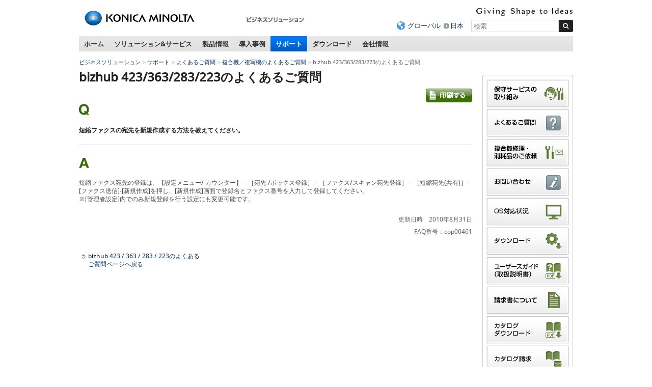

--- FILE ---
content_type: text/css
request_url: https://www.konicaminolta.jp/common/unchangeable/css/response-customize.css
body_size: 429
content:
@charset "UTF-8";

/* ================================================================
    for customize "response.css"  font-size, font-family, ... etc.
   ================================================================ */

/*
header,
nav.globalNav,
footer {
    font-family: "ＭＳ Ｐゴシック","メイリオ","ヒラギノ角ゴ Pro W3",sans-serif;
}
*/
header,
footer {
    font-family: 'Open Sans', 'Arial', 'メイリオ', 'Meiryo', sans-serif;
}

nav.globalNav {
    font-family: 'Open Sans', 'Arial', 'メイリオ', 'Meiryo', sans-serif;
}

header .rightBox .searchBox form {
    /*font-family: "ＭＳ Ｐゴシック","メイリオ","ヒラギノ角ゴ Pro W3",sans-serif;*/
    font-family: 'Open Sans', 'Arial', 'メイリオ', 'Meiryo', sans-serif;
}

div.footerBacktop p {
    font-family: font-family: 'Open Sans', 'Arial', 'メイリオ', 'Meiryo', sans-serif;
}

.msie9 header .rightBox .searchBox ul li.global,
.msie8 header .rightBox .searchBox ul li.global {
	padding-top: 3px;
	background-position-y: bottom;
}


--- FILE ---
content_type: text/css
request_url: https://www.konicaminolta.jp/business/common/css/megamenu.css
body_size: 2110
content:
/* =============================
　　base
================================ */
#megaMenu{
	font-family:Arial, Helvetica, sans-serif;
	font-size:75%;
-webkit-text-size-adjust: 100%;
	padding:0;
	position:relative;
	display:none;
	z-index:90;
}

#megaMenu img{ border:none; vertical-align:top}

#megaMenu p {
	margin: 0 0 5px;
	line-height: 1.4;
}

/*.section*/
#megaMenu .section {
	width: 938px;
	background:url(/business/common/img/megamenu/bg_megamenu_001.png) bottom left no-repeat;
	padding: 0 16px 28px;
}

#megaMenu .section.about {
	background-image:url(/business/common/img/megamenu/bg_megamenu_002.png);
}

/*windowClose*/
#megaMenu .section p.windowClose{
	text-align:right;
	background: url(/component/c_common/img/bg_megamenu02.gif) no-repeat 0 0;
	margin:0 2px 5px 0;
	padding:7px 0 0 0}

#megaMenu p.windowClose img{ vertical-align:top}

/*topPageLink*/
#megaMenu .topPageLink {
	text-align: right;
	margin-right: 14px;
}

/*link*/
#megaMenu a/*:link*/ { color:#036; text-decoration:none;}
#megaMenu a:hover { color:#036; text-decoration: underline;}
#megaMenu a:visited { color:#613290; /*text-decoration: none;*/}

/*margin*/
.marginTop25{margin-top:25px!important;}
.marginTop30{margin-top:30px!important;}

/*line*/
#megaMenu .line{ clear:both; margin:0; padding:0;}

#megaMenu .line:after,
.clearfix:after {
    content:".";
    display:block;
    height:0;
    clear:both;
    visibility:hidden;
	font-size: 0;/*for FF footer*/
}

#megaMenu .line,
.clearfix {
    display:inline-table;
    min-height:1%;  /* for IE 7*/
}

/* Hides from IE-mac \*/
* html #megaMenu .line,
* html .clearfix {
	height: 1%;
}

#megaMenu .line,
.clearfix {
	display: block;
}
/* End hide from IE-mac */


/* =============================
　　p.hxx
================================ */
#megaMenu .h01,
#megaMenu .h02 {
	font-weight: bold;
}

#megaMenu .h01 {
	font-size: 133%;
	display: inline-block;
	margin: 0 25px 5px 0;
}

#megaMenu .h02 {
	font-size: 117%;
	margin-bottom: 10px;
}

#megaMenu .h02 img {
	margin-top: 10px;
}

#megaMenu .h01+p {
	display: inline;
}


/* =============================
　　list
================================ */
#megaMenu ul{
	padding: 0;
}

#megaMenu ul li {
    background: url("/component/c_common/img/bg_list01.gif") no-repeat left 5px;
    list-style: none outside none;
    margin: 5px 0 0;
    padding: 0 0 0 10px;
}

/*linkList*/
#megaMenu ul.linkList {
	list-style: none;
	margin: 0 0 15px;
	padding: 0;
}

#megaMenu ul.linkList li{
	background: none;
	display: inline-block;
	vertical-align: top;
	margin: 0;
	padding: 0;
}

#megaMenu ul.linkList span {
	display: block;
	background: url("/component/c_common/img/bg_local_dl05_top.gif") no-repeat 1px 0.8em;
	padding: 5px 0 0 8px;
}

/*.linkList02*/
#megaMenu ul.linkList02 {
	list-style: none;
	margin: 0 0 15px;
	padding: 0;
}

#megaMenu ul.linkList02 li{
	background: none;
	display: inline-block;
	vertical-align: top;
	margin: 0 0 15px;
	padding: 0;
}
#megaMenu ul.linkList02 li{
	width: 180px;
	font-weight: bold;
	margin-right: 20px;
}

#megaMenu ul.linkList02 li:last-child {
	margin-right: 0;
}

#megaMenu ul.linkList02 li span {
	display: block;
	background: url("/component/c_common/img/bg_footerLink_dt.gif") no-repeat 1px 0.6em;
	padding: 5px 0 0 18px;
}

/* =============================
　　colL
================================ */
#megaMenu .colL {
	width: 594px;
	float: left;
	border-right: #d9d9d9 1px solid;
}

#megaMenu .colL div:first-child {
	width: 300px;
	float: left;
}

/*.linkList*/
#megaMenu .colL ul.linkList li{
	width: 180px;
	font-weight: bold;
	margin-right: 20px;
}

#megaMenu .colL ul.linkList li:last-child {
	margin-right: 0;
}

#megaMenu .colL ul.linkList li span,
#megaMenu p.h02 a {
	background: url("/component/c_common/img/bg_footerLink_dt.gif") no-repeat 1px 0.6em;
	padding: 5px 0 0 18px;
}

#megaMenu p.h02 a {
	background-position: 1px 0.55em;
}

/*.linkList.smallImg*/
#megaMenu ul.linkList.smallImg {
	margin: 0;
}

#megaMenu ul.linkList.smallImg li{
	width: 86px;
	font-weight: normal;
	margin: 0 11px 10px 0;
}

#megaMenu ul.linkList.smallImg li span {
	background: url("/component/c_common/img/bg_local_dl05_top.gif") no-repeat 1px 0.8em;
	padding: 5px 0 0 8px;
}

/*.linkList.smallImg li.multipleLink*/
#megaMenu ul.linkList.smallImg li.multipleLink{
	width: auto;
}

#megaMenu ul.linkList.smallImg li.multipleLink div{
	background-color: #ececec;
	text-align: center;
}

#megaMenu ul.linkList.smallImg li.multipleLink a span {
	width: 78px;
	padding-right: 8px;
	display: inline-block;
	vertical-align: top;
}

#megaMenu ul.linkList.smallImg li.multipleLink a:last-child span {
	padding-right: 0;
}

/* =============================
　　colR
================================ */
#megaMenu .colR {
	width: 330px;
	float: right;
}

/*.linkList*/
#megaMenu .colR ul.linkList {
    margin: 0;
}

#megaMenu .colR ul.linkList li{
	width: 155px;
	margin-right: 20px;
}

#megaMenu .colR ul.linkList li:nth-of-type(2n) {
	margin-right: 0;
}

#megaMenu .colR ul.linkList li p:nth-of-type(2) {
	margin-top: 7px;
}


/* =============================
　　btnArea
================================ */
#megaMenu .btnArea {
	border-top: #d9d9d9 1px solid;
	margin-top: 14px;
}

#megaMenu .btnArea ul {
	margin: 0;
	padding: 0;
}

#megaMenu .btnArea ul li {
	background: none;
	list-style: none;
	display: inline-block;
	margin: 14px 11px 0 0;
	padding: 0;
}


/* =============================
　　about
================================ */
#megaMenu .about{
	position: relative;
	height: 234px;
}

#megaMenu .about .line{
	width: 740px;
}

#megaMenu .about ul.linkList {
	margin-left: 20px;
}

#megaMenu .about ul.linkList li {
	display: block;
}

#megaMenu .about ul.linkList li {
    font-weight: normal;
    margin: 8px 0 0;
    width: auto;
}
#megaMenu .about ul.linkList li a {
	background: url("/component/c_common/img/bg_local_dl05_top.gif") no-repeat 1px 0.3em;
	padding: 0 0 0 8px;
}

#megaMenu .about .topPageLink {
	position: absolute;
	left: 480px;
	bottom: 28px;
}

/* .colL */
#megaMenu .about .colL {
	width: 382px;
	float: left;
	border-right: none;
}

/* .colR */
#megaMenu .about .colR {
	width: 340px;
	float: right;
}

/*topPageLink*/


/* =============================
　　download
================================ */
#megaMenu .download .colL {
    border-right: none;
    width: 330px;
}

#megaMenu .download .colR {
    width: 588px;
	margin-top: 27px;
}

/* =============================
　　if the colL's hieght is shoter than colR's one,
	set the min-heght of colL.
================================ */
/*service*/
#megaMenu .service .colL {
	min-height: 257px;
}


/* =============================
　　windowClose background-position
================================ */
#megaMenu .section.solution p.windowClose {
	background-position: 85px 0;
}
.safari #megaMenu .section.solution p.windowClose {
	background-position: 88px 0;
}

#megaMenu .section.service p.windowClose {
	background-position: 175px 0;
}
.safari #megaMenu .section.service p.windowClose {
	background-position: 185px 0;
}
.msie9 #megaMenu .section.service p.windowClose {
	background-position: 170px 0;
}

#megaMenu .section.products p.windowClose {
	background-position: 245px 0;
}
.safari #megaMenu .section.products p.windowClose {
	background-position: 255px 0;
}
.msie9 #megaMenu .section.products p.windowClose {
	background-position: 240px 0;
}

#megaMenu .section.user_case p.windowClose {
	background-position: 320px 0;
}
.safari #megaMenu .section.user_case p.windowClose {
	background-position: 328px 0;
}
.msie9 #megaMenu .section.user_case p.windowClose {
	background-position: 315px 0;
}

#megaMenu .section.support p.windowClose {
	background-position: 395px 0;
}
.safari #megaMenu .section.support p.windowClose {
	background-position: 400px 0;
}
.msie9 #megaMenu .section.support p.windowClose {
	background-position: 385px 0;
}

#megaMenu .section.download p.windowClose {
	background-position: 475px 0;
}
.safari #megaMenu .section.download p.windowClose {
	background-position: 485px 0;
}
.msie9 #megaMenu .section.download p.windowClose {
	background-position: 465px 0;
}

#megaMenu .section.about p.windowClose {
	background-position: 560px 0;
}
.safari #megaMenu .section.about p.windowClose {
	background-position: 570px 0;
}
.msie9 #megaMenu .section.about p.windowClose {
	background-position: 550px 0;
}



--- FILE ---
content_type: text/css
request_url: https://www.konicaminolta.jp/business/common/css/bcj_component_rwd.css
body_size: 5560
content:
/* Component for Responsive design */

header div.svgSwitch #header_km_logo {
	float: left;
}
header div.svgSwitch #header_km_logo a {
	color: #fff;
}

#contentsArea article div.pluginLinkBlock02 .clearfix ul,
#contentsArea article div.pluginLinkBlock03 .clearfix ul {
	margin: 11px 10px -1px;
}

#sideEnclosingArea aside div.asideList01 .linkList01,
#sideEnclosingArea aside div.asideList01 + .linkList01,
#sideEnclosingArea aside div.asideList01 ul.bcjBannerArea li a + a {
	display: none;
}

#contentsArea article .line ul.linkList01 li.noLink {
	background: url(/component/c_common/img/bg_list01.gif) no-repeat 4px 5px;
	padding: 0 9px 0 14px;
}



/* ==============================
    Media Queries for only pc
   ============================== */
@media only screen and (min-width: 600px) { /* device-width: 600px �`  for PC */
#contentsArea .pcHide,
#contentsArea #sideEnclosingArea .pcHide {
	display: none;
}
}


/* ==============================
    Media Queries for only sp
   ============================== */

@media only screen and (max-width: 599px) { /* device-width: 320px �` 599px  for Smartphone */

header .rightBox {
	width: auto;
}

#contentsArea #sideEnclosingArea article {
	float: none;
}

#contentsArea .breakLink {
	word-break: break-all;
	display: inline-block;
}

/* ============================================
      component
============================================ */
/*��荞�݂̉摜�𒆉������ɂ��Ȃ�*/
#contentsArea article .line .size1of2 p.textAndImage02.spLeft span, 
#contentsArea article p.textAndImage02.spLeft span {
	text-align: left;
}

/* ============================================
      iframe
============================================ */
/*youtube�Ή�*/
iframe.sp_width100per{
	width:100%;
}


/* ============================================
      aside
============================================ */
#sideEnclosingArea aside div.spShow,
#sideEnclosingArea aside .spShow {
	display: block;
}

#sideEnclosingArea aside div.spHidden,
#sideEnclosingArea aside .spHidden {
	display: none;
}

#sideEnclosingArea aside div.imageList li a span.faq,
#sideEnclosingArea aside div.imageList li a span.contact,
#sideEnclosingArea aside div.imageList li a span.user {
	background-position: 5px 0;
	padding: 6px 10px 8px 39px;
}



/* ============================================
      aside in #navEnclosingArea
============================================ */
.incListNav #navEnclosingArea aside dl.asideList01,
.incListNav #navEnclosingArea aside div.asideList01 {
	background: #fff;
	border: solid 1px #aaa;
	border-radius: 4px;
	box-shadow: 0 1px 2px rgba(0,0,0,.2);
	box-sizing: border-box;
}

.incListNav #navEnclosingArea aside dl.asideList01 dt,
.incListNav #navEnclosingArea aside div.asideList01 h2,
.incListNav #navEnclosingArea aside dl.asideList01 dt.btn,
.incListNav #navEnclosingArea aside div.asideList01 h2.btn {
	border-radius: 4px 4px 0 0;
	background: #929292;
	/* SVG as background image (IE9/Chrome/Safari/Opera) */ 
	background-image:url([data-uri]);
	background-image: -webkit-linear-gradient(top, #fff, #eaeaea 6%, #fff);
	background-image: linear-gradient(to bottom, #fff, #eaeaea 6%, #fff);
}

/*imageList*/
.incListNav #navEnclosingArea aside dl.imageList,
.incListNav #navEnclosingArea aside div.imageList {
	background: #525252;
	border-radius: 4px;
	box-shadow: 0 2px 3px rgba(0,0,0,.15);
}

.incListNav #navEnclosingArea aside dl.imageList dt,
.incListNav #navEnclosingArea aside div.imageList h2 {
	width: auto;
	border-radius: 4px 4px 0 0;
	border: solid 1px #333;
	border-bottom: solid 1px #757575;
	background: #929292;
	margin: 0;
	padding-top: 8px;
	padding-bottom: 8px;
	
	/* SVG as background image (IE9/Chrome/Safari/Opera) */ 
	background-image:url([data-uri]);
	background-image: -webkit-linear-gradient(bottom, #525252, #484848 49%, #5e5e5e 51%, #797979);
	background-image: linear-gradient(to top, #525252, #484848 49%, #5e5e5e 51%, #797979);
}

.incListNav #navEnclosingArea aside div.imageList ul,
.incListNav #navEnclosingArea aside dl.imageList>dd {
	padding: 4px 5px 0;
}

.incListNav #navEnclosingArea aside div.imageList ul,
.incListNav #navEnclosingArea aside dl.imageList>dd:first-of-type {
	border-top: 1px solid #292929;
	margin-top: 0;
}

.incListNav #navEnclosingArea aside dl.imageList dd,
.incListNav #navEnclosingArea aside div.imageList ul li {
	background: none;
	padding-top: 2px;
}

.incListNav #navEnclosingArea aside dl.imageList dd a,
.incListNav #navEnclosingArea aside div.imageList ul li a {
	border-radius: 4px;
	box-shadow: 0 1px 2px rgba(0,0,0,.2);
	background-color: #fff;
	/*SVG as background image (IE9/Chrome/Safari/Opera) */ 
	background-image:url([data-uri]);
	background-image: -webkit-linear-gradient(bottom, #fff, #e0e0e0 6%, #fff);
	background-image: linear-gradient(to top, #fff, #e0e0e0 6%, #fff);
}

.incListNav #navEnclosingArea aside dl.imageList dd a span,
.incListNav #navEnclosingArea aside div.imageList ul li a span {
	padding: 6px 10px 8px 39px;
}

.incListNav #navEnclosingArea aside dl.imageList dd a span.email,
.incListNav #navEnclosingArea aside div.imageList ul li a span.email,
.incListNav #navEnclosingArea aside dl.imageList dd a span.call,
.incListNav #navEnclosingArea aside div.imageList ul li a span.call,
.incListNav #navEnclosingArea aside dl.imageList dd a span.store,
.incListNav #navEnclosingArea aside div.imageList ul li a span.store,
.incListNav #navEnclosingArea aside dl.imageList dd a span.download,
.incListNav #navEnclosingArea aside div.imageList ul li a span.download,
.incListNav #navEnclosingArea aside div.imageList li a span.faq,
.incListNav #navEnclosingArea aside div.imageList li a span.contact  {
	background-position: 5px 0;
}


/* ============================================
      for solutionsMenu01
============================================ */
#contentsArea.column #sideEnclosingArea article .solutionsMenu01.smallImage p:first-child a span,
#contentsArea #sideEnclosingArea article .solutionsMenu01.smallImage p:last-child,
#contentsArea #sideEnclosingArea article .solutionsMenu01.smallImage.multipleLink p {
	width: auto;
}


#contentsArea.column #sideEnclosingArea article .solutionsMenu01.smallImage p:first-child a span,
#contentsArea #sideEnclosingArea article .solutionsMenu01.smallImage p:last-child,
#contentsArea #sideEnclosingArea article .solutionsMenu01.smallImage.multipleLink .largeText+.largeText {
	margin-left: 90px;
}

/* ============================================
      for 3grid_news release tab
============================================ */
#contentsArea #sideEnclosingArea article div.topTabMenu.threeColumn,
#contentsArea #sideEnclosingArea article div.topTabMenu.threeColumn ul {
	background: none;
}

#contentsArea #sideEnclosingArea article div.topTabMenu.threeColumn>ul {
	border-bottom: #aaa 1px solid;
	border-radius: 4px 4px 0 0;
	margin: 0 0 10px;
	padding: 0;
	/*SVG as background image (IE9/Chrome/Safari/Opera) */ 
	background-image:url([data-uri]);
	background-color: #dedede;
	background-image: -webkit-linear-gradient(bottom, #fff, #fdfdfd 20%, #fafafa 21%, #eaeaea 96%, #fff);
	background-image: linear-gradient(to top, #fff, #fdfdfd 20%, #fafafa 21%, #eaeaea 96%, #fff);
}

#contentsArea #sideEnclosingArea article div.topTabMenu.threeColumn .newsBlock01 {
	width: 100%;
}


/* ============================================
      bcjInquiryBox
============================================ */
#contentsArea article .inquiryBox02.bcj,
#contentsArea #sideEnclosingArea article .inquiryBox02.bcj,
#contentsArea.column #sideEnclosingArea article .inquiryBox02.bcj,
#contentsArea article .inquiryBox02.bcj h2,
#contentsArea #sideEnclosingArea article .inquiryBox02.bcj h2,
#contentsArea.column #sideEnclosingArea article .inquiryBox02.bcj h2 {
	box-sizing: border-box;
}

#contentsArea article .inquiryBox02.bcj,
#contentsArea #sideEnclosingArea article .inquiryBox02.bcj,
#contentsArea.column #sideEnclosingArea article .inquiryBox02.bcj {
    background: none;
}

#contentsArea article .inquiryBox02.bcj,
#contentsArea #sideEnclosingArea article .inquiryBox02.bcj,
#contentsArea.column #sideEnclosingArea article .inquiryBox02.bcj {
	width: 100%;
	display: table;
	border: solid 1px #333;
	border-radius: 5px;
	border-bottom: solid 1px #757575;
	background-color: #929292;
	background-image: -webkit-linear-gradient(bottom, #525252, #484848 49%, #5e5e5e 51%, #797979);
	background-image: -moz-linear-gradient(bottom, #525252, #484848 49%, #5e5e5e 51%, #797979);
	background-image: -o-linear-gradient(bottom, #525252, #484848 49%, #5e5e5e 51%, #797979);
	background-image: linear-gradient(to top, #525252, #484848 49%, #5e5e5e 51%, #797979);
	margin: 30px auto 0;
	padding: 5px 10px;
}


#contentsArea article .inquiryBox02.bcj h2,
#contentsArea #sideEnclosingArea article .inquiryBox02.bcj h2,
#contentsArea.column #sideEnclosingArea article .inquiryBox02.bcj h2,
#contentsArea article .inquiryBox02.bcj div.inner,
#contentsArea #sideEnclosingArea article .inquiryBox02.bcj div.inner,
#contentsArea.column #sideEnclosingArea article .inquiryBox02.bcj div.inner {
	display: table-cell;
	vertical-align: middle;
	width: 50%;
	float: none;
	padding: 0;
}

#contentsArea article .inquiryBox02.bcj h2,
#contentsArea #sideEnclosingArea article .inquiryBox02.bcj h2,
#contentsArea.column #sideEnclosingArea article .inquiryBox02.bcj h2 {
	line-height: 1.5;
	height: auto;
	border: none;
	box-shadow: none;
}

#contentsArea article .inquiryBox02.bcj div.inner div,
#contentsArea #sideEnclosingArea article .inquiryBox02.bcj div.inner div,
#contentsArea.column #sideEnclosingArea article .inquiryBox02.bcj div.inner div {
	width: 100%;
	border-radius: 4px;
	background-color: #fff;
	box-shadow: 0 1px 2px rgba(0,0,0,.2);
	background-image: -webkit-linear-gradient(bottom, #fff, #e0e0e0 6%, #fff);
	background-image: -moz-linear-gradient(bottom, #fff, #e0e0e0 6%, #fff);
	background-image: -o-linear-gradient(bottom, #fff, #e0e0e0 6%, #fff);
	background-image: linear-gradient(to top, #fff, #e0e0e0 6%, #fff);
	margin: 0;
}

#contentsArea article .inquiryBox02.bcj div.inner div h3,
#contentsArea #sideEnclosingArea article .inquiryBox02.bcj div.inner div h3,
#contentsArea.column #sideEnclosingArea article .inquiryBox02.bcj div.inner div h3 {
	line-height: 1.5;
	height: 25px;
	min-height: 25px;
	display: table-cell;
	vertical-align: middle;
	padding: 5px 5px 5px 50px;
}

#contentsArea article .inquiryBox02.bcj div.inner div.contact h3,
#contentsArea #sideEnclosingArea article .inquiryBox02.bcj div.inner div.contact h3,
#contentsArea.column #sideEnclosingArea article .inquiryBox02.bcj div.inner div.contact h3 {
	background: url("/business/common/img/bg_contact.gif") no-repeat scroll 10px center transparent;
}


/* ============================================
      for FAQ pages
============================================ */
#contentsArea.column #sideEnclosingArea article {
	float: none;
}

#contentsArea article h1 {
	line-height: 1.2;
}

#contentsArea article .faqBlockA01 .firstColumn {
	float: none;
	margin: 0 auto;
}

#contentsArea article .faqBlockA01 .secondColumn {
	margin: 15px auto 0;
	background: #f5f3f4;
	background: -webkit-gradient(linear, left top, left bottom, color-stop(0%,#f5f3f4), color-stop(100%,#e6e4e5));
	background: -webkit-linear-gradient(top, #f5f3f4 0%,#e6e4e5 100%);
	background: linear-gradient(to bottom, #f5f3f4 0%,#e6e4e5 100%);
	filter: progid:DXImageTransform.Microsoft.gradient( startColorstr='#f5f3f4', endColorstr='#e6e4e5',GradientType=0 );
	border:solid 1px #d2d0d1; 
	border-radius: 0.2em;
}

#contentsArea article .faqBlockA01 .secondColumn .formArea01 {
	background: none;
}

#contentsArea article .faqBlockA01 .secondColumn .formArea01 .SubmitButton {
	display: block;
	margin-top:5px;
}

#contentsArea.column #sideEnclosingArea article .categoryBlock h2 {
	position: static;
	border: none;
	box-shadow: none;
}

#contentsArea article .resultBlock {
	background: none;
}

#contentsArea article .resultBlockInner {
	border:solid 1px #cecece;
	border-radius: 0.5em;
	padding-bottom: 12px;	
	box-shadow:rgba(197, 198, 199, 0.65098) 0px 2px 6px 0px inset;
}

#contentsArea article .resultBlockInner .reSelect {
	position: static;
	margin: 0 0 0 12px;
}

#contentsArea.column #sideEnclosingArea article .resultBlock h2 {
	border: none;
	border-radius: 0.2em 0.2em 0px 0px;
	background: #bccbda;
	background: -webkit-gradient(linear, left top, left bottom, color-stop(0%,#bccbda), color-stop(14%,#d4e5f6), color-stop(100%,#d4e5f6)); /* Chrome,Safari4+ */
	background: -webkit-linear-gradient(top, #bccbda 0%,#d4e5f6 14%,#d4e5f6 100%); /* Chrome10+,Safari5.1+ */
	background: linear-gradient(to bottom, #bccbda 0%,#d4e5f6 14%,#d4e5f6 100%);
	filter: progid:DXImageTransform.Microsoft.gradient( startColorstr='#bccbda', endColorstr='#d4e5f6',GradientType=0 ); /* IE6-9 */
	box-shadow: none;
}

#contentsArea article .faqBlockA01 .secondColumn .formArea01 .inputArea {
	float: none;
}

#contentsArea article .faqBlockA01 .secondColumn .formArea01 .InputQuery {
	width:95%;
}

#contentsArea article .faqBlockA01 .secondColumn .formArea01 .searchOption p {
	margin:0;
}

#contentsArea article .categoryBlock li {
	margin:0 5px 7px 0;
}

#contentsArea article .resultBlockInner dl.faq {
	margin-bottom: 0px;
}

#contentsArea article .line dl.faq dt {
	float:none;
}

#contentsArea article .line dl.faq dd {
	padding:7px 0 6px 0;
}

#sideEnclosingArea aside {
	width:100%;
	float: none;
}

#sideEnclosingArea aside div.asideList01.bcjBannerWrapper {
	display: block;
	background-image: none;
	background-color: #eeeeee;
	padding: 0;
	margin: 0 0 20px 0;
	border: 1px solid #cccccc;
	-moz-border-radius: 0.4em 0.4em 0.4em 0.4em ;
	-webkit-border-radius: 0.4em 0.4em 0.4em 0.4em ;
	-o-border-radius: 0.4em 0.4em 0.4em 0.4em ;
	-ms-border-radius: 0.4em 0.4em 0.4em 0.4em ;
	border-radius: 0.4em 0.4em 0.4em 0.4em ;		
}

#sideEnclosingArea article .unit.size1of3 .linkList01.return {
	display: none;
}

#sideEnclosingArea aside div.asideList01 .linkList01 {
	display: block;
}

#sideEnclosingArea aside div.asideList01 ul.bcjBannerArea {
	background: none;
	margin: 4px auto 9px;
}

#sideEnclosingArea aside div.asideList01 ul.bcjBannerArea li a + a {
	display: inline;
	font-size:105.2631578947%; /* 12px */
}

#sideEnclosingArea aside div.asideList01 + .linkList01 {
	display: block; /* �T�|�[�g�g�b�v�y�[�W�֖߂� �\���p */
	list-style:none;
}

#sideEnclosingArea aside ul.linkList01.return li a span {
	background:url(../img/bg_local_dl05_top.gif) no-repeat 5px 4px;
    display: block;
    margin: 0;
    padding: 0 9px 0 18px;
}

#sideEnclosingArea aside div.asideList01 ul.bcjBannerArea li {
	margin: 0px 6px 8px 6px;
}

#sideEnclosingArea aside div.asideList01 ul.bcjBannerArea li img {
	display: none;
}

/*#footerLink {
	display: none;
}*/

/*for FAQ sub page*/
#contentsArea.column #sideEnclosingArea article .line.question h2 {
	border: none;
	box-shadow: none;
}

/* ============================================
      for seminar pages
============================================ */
#contentsArea .speakerPhoto img {
	float: none;
	display: block;
	margin-bottom: 5px;
}

/* ============================================
      ���₢���킹 (BJ�Ǝ��̍�)
============================================ */
#contentsArea article #sideEnclosingArea .inquiry h2,
#contentsArea.column #sideEnclosingArea  article .inquiry h2 {
	background-image:none;
	border:none;
	border-radius: 4px 4px 0 0;
	/*padding-bottom:15px;*/
	box-shadow:none;
	border-top: 1px solid #333333;
	border-left: 1px solid #333333;
	border-right: 1px solid #333333;
	position:relative;
	padding: 8px 12px 20px;
	background: #797979; /* Old browsers */
	background: -webkit-gradient(linear, left top, left bottom, color-stop(0%,#797979), color-stop(42%,#5e5e5e), color-stop(43%,#484848), color-stop(83%,#525252), color-stop(100%,#5e5e5e), color-stop(100%,#525252)); /* Chrome,Safari4+ */
	background: -webkit-linear-gradient(top,  #797979 0%,#5e5e5e 42%,#484848 43%,#525252 83%,#5e5e5e 100%,#525252 100%); /* Chrome10+,Safari5.1+ */
	background: linear-gradient(to bottom,  #797979 0%,#5e5e5e 42%,#484848 43%,#525252 83%,#5e5e5e 100%,#525252 100%); /* W3C */
	filter: progid:DXImageTransform.Microsoft.gradient( startColorstr='#797979', endColorstr='#525252',GradientType=0 ); /* IE6-9 */

}

#contentsArea article #sideEnclosingArea .inquiry h2:after,
#contentsArea.column #sideEnclosingArea  article .inquiry h2:after {
	content:" ";
	border-top: 1px solid #757575;
	border-bottom: 1px solid #292929;
	position:absolute;
	left:0;
	right:0;
	top:33px;
}

#contentsArea  #sideEnclosingArea article .inquiry,
#contentsArea.column  #sideEnclosingArea article .inquiry {
	background-image:none;
	border-radius:4px;
}

#contentsArea article .inquiry .inner {
	background: #fff;
	margin: 0 5px 5px;
	padding: 10px 10px 10px 10px;
	border-radius: 4px;
}


/* ============================================
      .topMenu button without image
============================================ */
#contentsArea #sideEnclosingArea article div.topMenu .noImg .clearfix p:first-child a span:last-child,
#contentsArea.column article div.topMenu .noImg .clearfix p:first-child a span:last-child {
	margin-left: 0;
}



/* ============================================
      .pageback link list
============================================ */
#contentsArea article .line ul.linkList01.pageback li,
#contentsArea article .line ul.linkList02.pageback li,
#contentsArea article .line ul.linkList01.pageback.fullCol li,
#contentsArea article .line ul.linkList02.pageback.fullCol li {
	width: 100%;
}


/* ============================================
	FootLink ToTop
============================================ */
footer #page-top{
	right:10px;
	bottom:10px;
}
footer #page-top a{
	width:50px;
	height:auto;
}

footer #page-top a img{
	width:50px;
	height:auto;
}


/* ============================================
	Responsive Table
============================================ */
/* ----- tap_table01 for bj_rspTable01 (with bj_responsive_table.js) ----- */
#contentsArea table.bj_rspTable01,
#contentsArea #sideEnclosingArea article table.bj_rspTable01 {
	border-top: none;
}

/* before tap */
#contentsArea table.bj_rspTable01:not(.tap_table01) thead,
#contentsArea table.bj_rspTable01:not(.tap_table01) tr:nth-of-type(n+4) {
    display:none;
}

#contentsArea table.bj_rspTable01:not(.tap_table01) th, 
#contentsArea table.bj_rspTable01:not(.tap_table01) td {
    font-size: 0;
    height:12px;
    content: "";
}

#contentsArea table.bj_rspTable01:not(.tap_table01) {
    position: relative;
    overflow: hidden;
}

#contentsArea table.bj_rspTable01:not(.tap_table01):before {
    color: #fff;
    font-weight: bold;
    font-size: 150%;
    text-align: center;
    content: "\30bf\30c3\30d7\3057\3066\8868\3092\898b\308b";
    display: block;
    position: absolute;
    width: 100%;
    height: 100%;
    background: rgba(0,0,0,.6);
    z-index: 100;
}
/* after tap */
#contentsArea table.tap_table01,
#contentsArea #sideEnclosingArea article table.tap_table01{
    position: relative;
	margin-top: 40px;
	overflow: visible;
}

#contentsArea table.tap_table01:before{
    display: block;
    content: "\78\20\9589\3058\308b";
    position: absolute;
    top: -2.3em;
    left: 0px;
    padding:5px 4px;
    width: 4.5em;
    font-weight: bold;
    color: #fff;
    background: rgba(0,0,0,.4);
}


/* ----- bj_rspTable02 ----- */
#contentsArea .bj_rspTable02_var,
#contentsArea .bj_rspTable02 {
	overflow-x: scroll;
}

#contentsArea .bj_rspTable02 table {
	white-space: nowrap;
}

/*scrollbar*/
#contentsArea .bj_rspTable02_var::-webkit-scrollbar,
#contentsArea .bj_rspTable02::-webkit-scrollbar {
	height: 5px;
}
 
#contentsArea .bj_rspTable02_var::-webkit-scrollbar-track,
#contentsArea .bj_rspTable02::-webkit-scrollbar-track {
	border-radius: 5px;
	background: #E8E8E8;
}
#contentsArea .bj_rspTable02_var::-webkit-scrollbar-thumb,
#contentsArea .bj_rspTable02::-webkit-scrollbar-thumb {
	border-radius: 5px;
	background: #999;
}

/* ----- bj_rspTable03 ----- */
#contentsArea table.bj_rspTable03,
#contentsArea table.bj_rspTable03 tbody,
#contentsArea table.bj_rspTable03 thead,
#contentsArea table.bj_rspTable03 tr,
#contentsArea table.bj_rspTable03 th,
#contentsArea table.bj_rspTable03 td{
	display: block;
}

#contentsArea table.bj_rspTable03,
#contentsArea #sideEnclosingArea article table.bj_rspTable03 {
	border: none;
}
#contentsArea table.bj_rspTable03 th,
#contentsArea table.bj_rspTable03 td {
	margin-top: -1px;
}

/* ----- bj_rspTable04 (with bj_responsive_table.js) ----- 
#contentsArea table.bj_rspTable04 {
	display: block;
	border: none !important;
}
#contentsArea table.bj_rspTable04 thead {
	display: none;
}
#contentsArea table.bj_rspTable04 tbody {
	display: block;
}
#contentsArea table.bj_rspTable04 tbody tr{
	display: block;
	margin-bottom: 1em !important;
	border: 1px solid #ccc;
}
#contentsArea table.bj_rspTable04 tbody th,
#contentsArea table.bj_rspTable04 tbody td{
	display: list-item;
	list-style: none;
	border: none;
	padding: 4px !important;
}
#contentsArea table.bj_rspTable04 tbody th{
	margin-bottom: 5px;
	list-style-type: none;
	color: #fff;
	background: #000;
}
#contentsArea table.bj_rspTable04 tbody td{
	padding: 0;
	border: none !important;
}
#contentsArea table.bj_rspTable04 tbody td:before {
	content: attr(title);
	display: block;
	padding: 4px 4px 4px 10px;
	margin: 0 0 5px 0;
	font-weight: bold;
	background: #eee;
}
*/

/* ============================================
     - solution pages -
	  /business/solution/solution/innovation/expertise/care_support/
============================================ */
.h2TypeSolution{
	background: none !important;
	width: 100%;
	border-bottom: solid 1px #1684df !important;
	border-top: none !important;
	border-left: none !important;
	border-right: none !important;
	box-shadow: none !important;
	border-radius: 0 !important;
}
.h2TypeSolution span{
	font-size:1rem !important;
	font-weight:300;
	font-family: "A-OTF �V�S Pro" , "A-OTF Shin Go Pro,";
	background: none !important;
	color: #1684df;
	padding-left: 0 !important;
}

}

--- FILE ---
content_type: text/css
request_url: https://www.konicaminolta.jp/shared/unchangeable/css/mf-search-window-2011.css
body_size: 753
content:
header, header .rightBox, header .rightBox .searchBox {
  overflow: visible;
}
header .rightBox .searchBox {
  padding-right: 210px;
  position: relative;
}
.mf_finder_container {
  margin: 0;
  padding: 0;
  line-height: 1.0;
  overflow: inherit;
  zoom: 1;
  float: none;
  position: absolute;
  right: 0;
  top: 0;
}
header .rightBox .searchBox form {
  padding: 0;
  overflow: visible;
}
.mf_finder_searchBox_items {
  padding: 0;
}
.mf_finder_searchBox_query_input {
  font-size: 12.8px;
  color: #666;
  padding: 0 2px 0 4px;
  min-height: 24px;
  width: 172px;
}
.mf_finder_searchBox_submit {
  font-size: 12px;
  padding: 0;
}
.mf_finder_searchBox_submit:before {
  margin-left: 8px;
}
.mf_finder_searchBox_submit span {
  margin-right: 3px;
}
header .rightBox .searchBox ul.mf_finder_searchBox_suggest_items {
  height: auto;
  top: 24px;
  padding: 0;
}
header .rightBox .searchBox ul.mf_finder_searchBox_suggest_items li {
  background: unset;
  display: inherit;
  padding-left: 4px;
}
header .rightBox .searchBox ul.mf_finder_searchBox_suggest_items li a {
  color: #eee;
  text-align: left;
}

@media (max-width: 719px) {
  .searchBoxSP.active {
    height: 27px;
  }
  .searchBoxSP.active .mf_finder_container {
    top: 72px;
    right: auto;
    width: 96%;
  }
  .searchBoxSP.active .mf_finder_searchBox {
    margin: 0;
    width: 100%;
  }
  .searchBoxSP.active form {
    width: 100%;
    overflow: visible;
  }
  .mf_finder_searchBox_query_wrap {
    width: calc(100% - 27px);
  }
  .mf_finder_searchBox_query_input {
    border: none;
    border-radius: 4px 0 0 4px;
    min-height: 27px;
    padding-left: 10px;
    width: 100%;
  }
  .mf_finder_searchBox_submit {
    width: 27px;
  }
  .mf_finder_searchBox_submit:before {
    margin: 0;
  }
  .searchBoxSP ul.mf_finder_searchBox_suggest_items li a {
    padding: 4px 8px;
    font-size: 14px;
    color: #eee;
  }
}

header .rightBox .searchBox {
  padding-right: 215px;
  position: relative;
}

footer .container .row .newsroom-pc-form .mf_finder_container {
  position: unset;
}
footer .container .row .newsroom-pc-form .mf_finder_container input[type="text"] {
  width: calc(100% + 100px);
}
footer .container .row .newsroom-pc-form .mf_finder_searchBox_suggest_items {
  display: none;
}
footer .container .row .newsroom-pc-form .mf_finder_searchBox_submit:before {
  content: "";
  margin-left: 0px;
}


--- FILE ---
content_type: text/css
request_url: https://www.konicaminolta.jp/business/common/css/faq_print.css
body_size: 529
content:
@charset "utf-8";
/* CSS Document */

body #wrapper{
	color : #000;
}

header .rightBox,
nav.globalNav,
#bodyArea #topicPath,
#bodyArea h1,
#bodyArea p.category,
#bodyArea #relationalNav,
#bodyArea #listNav,
#bodyArea #contentsArea ul.pageAnchorListFaq,
div.headingTypeBlockQa01 p,
#wrapper p.toTop,
footer {
	display: none;
}

#wrapper {
	width: 100%;
	margin: 0;
}


#bodyArea,
#bodyArea div#contentsArea {
	float: none;
	width: 100%;
	margin: 0;
}

header {
	margin-bottom : 50px; 
}

header .leftBox{
	width: 100%;
	float: none;
}

header .leftBox h1 {
	margin-left: 0; 
}


#bodyArea.column03 #contentsArea,
#bodyArea.column02 #contentEnclosingArea,
#bodyArea.column03 #contentEnclosingArea {
	width: 100%;
	background: none;
	float: none;
	margin: 0;
	padding: 0;
}


div.headingTypeBlockQa01  {
	width: 95%;
	margin: 0;
}

div.headingTypeBlockQa01 h3 {
	float: none;
	width: 95%;
	font-size: 12pt;
}

#bodyArea #contentsArea div.answerBox {
	width: 90%;
	margin: 28px 0 40px;
}
 
#bodyArea #contentsArea div.answerBox p { 
	font-size: 12pt;
	line-height: 140%;
}
 
#bodyArea #contentsArea div.answerBox p.footNote {
	margin-top: 20px;
	font-size: 10pt;
}

--- FILE ---
content_type: application/javascript
request_url: https://www.konicaminolta.jp/common/unchangeable/js/sdc.js
body_size: 1021
content:
/* version:1.2 2010/11/22 */
if(location.host.indexOf("konicaminolta.jp")> -1){
 document.write('<SCR' + 'IPT language="JavaScript" type="text/javascript" src="/js/jp_s_code.js"></SCR' + 'IPT>');
}else if(location.host.indexOf("www.biz.konicaminolta.com")==0||location.host.match(/www\.konicaminolta\.com$/)||location.host.indexOf("ca.konicaminolta.com")==0){
 document.write('<SCR' + 'IPT language="JavaScript" type="text/javascript" src="/js/com_s_code.js"></SCR' + 'IPT>');
}else if(location.host.indexOf("wwws.konicaminolta.net")==0||location.host.indexOf("ank1.konicaminolta.net")==0){
 document.write('<SCR' + 'IPT language="JavaScript" type="text/javascript" src="/js/app_s_code.js"></SCR' + 'IPT>');
}else if(location.host.indexOf("sp.chizumaru.com")==0){
 document.write('<SCR' + 'IPT language="JavaScript" type="text/javascript" src="js/app_s_code.js"></SCR' + 'IPT>');
}else {
 document.write('<SCR' + 'IPT language="JavaScript" type="text/javascript" src="/js/other_s_code.js"></SCR' + 'IPT>');
}


--- FILE ---
content_type: application/javascript
request_url: https://www.konicaminolta.jp/component/c_common/js/component_rwd.js
body_size: 902
content:
/*
 * Komica Minolta 
 *
 * Copyright 2012 konicaminolta.jp
 * http://www.konicaminolta.jp/
 *
*/

document.write('<script src="/component/c_common/js/jquery.corner.js"></script>');

jQuery(window).bind("load", function() {
	topMenuInit();
	h2rolloverImg();
	borderRadius();
	pageReload();
});


function borderRadius(){
	if($(".status01")) $(".status01").corner("5px");
	if($(".status02")) $(".status02").corner("5px");
}

function topMenuInit() {

	var obj = $('<div>S</div>').css({visibility:"hidden", position:"absolute", top:"0"});
	$('body').prepend(obj);

	var defaultHeight = obj.outerHeight();

	checkBoxsize = function() {
		if(defaultHeight != obj.outerHeight()){
			changeBoxsize();
			defaultHeight = obj.outerHeight();
		}
	}
	setInterval(checkBoxsize, 500)

}


function changeBoxsize() {
	var winW = $(window).width();

	if (winW >= 600) {
		$('div.topMenu div.line').each(function(i){
			$(this).children('div.unit').each(function(){
				$(this).removeAttr('style');
			});
		});
	
		$('div.topMenu div.line').each(function(i){
	
			var maxHeight = 0;
	
			$(this).children('div.unit').each(function(){
				if (maxHeight < $(this).height()) {
					maxHeight = $(this).height();
				}
			});
	
			$(this).children('div.unit').each(function(){
				$(this).height(maxHeight);
			});
	
		});
	}
}


function h2rolloverImg() {
	$('a.more img').each(function() {
		var src = $(this).attr('src');
		var src_on = src.substr(0, src.lastIndexOf('.'))
			+ '_hover'
			+ src.substr(src.lastIndexOf('.'));
		$(this).hover(
			function() {
				$(this).attr('src', src_on);
			},
			function() {
				$(this).attr('src', src);
			}
		);	
		
	});
}


// reload
function pageReload() {
	var winWidth = $('#wrapper').width();
	var reloadObj = $("#flashArea , #kmcarousel");
	$(window).on('resize', function(){
		var winWidth_resized = $('#wrapper').width();
		if ( (reloadObj.length>0)&&((winWidth >= 600 && winWidth_resized < 600) || (winWidth < 600 && winWidth_resized >= 600)) ) {
			location.href = location.href;
		}
  	});
}


--- FILE ---
content_type: application/javascript
request_url: https://www.konicaminolta.jp/business/common/js/megamenu.js
body_size: 2131
content:
/*
 * Komica Minolta Navigation
 *
 * Copyright 2012 Jun Taketani (konicaminolta.jp)
 * http://www.konicaminolta.jp/
 *
*/


//Debug
function pr(str) {
	console.log(str);
}

jQuery(window).bind("load", function() {
	MegamenuInit();
});


function MegamenuInit() {

	var intID;

	var duration = 100;
	//var isIpad = RegExp("iPad").test(navigator.userAgent);
	var isMsie = RegExp("MSIE").test(navigator.userAgent);

	var navArray = new Array();
	var menuArray = new Array();
	var widthArray = new Array();

	var _width = 0;
	var _tabIndex = 1;
	var _tabStatus = true;

	//mobiles flg
	var isSmpho = "";
	if(navigator.userAgent.search(/iPhone/i) !=-1){
		isSmpho= 'iPhone';
	} else if(navigator.userAgent.search(/iPad/i) !=-1){
		isSmpho= 'iPad';
	} else if(navigator.userAgent.search(/iPod/i) !=-1){
		isSmpho= 'iPod';
	} else if(navigator.userAgent.search(/Android/i) !=-1){
		isSmpho= 'Android';
	} else if(navigator.userAgent.search(/Touch/i) !=-1){ // IE10 - Touch Devices
		isSmpho= 'Touch';
	}


	var megObj = $("div#megaMenu");

	megObj.children().each(function(i) {
		$(this).css({display:"none"});
	});

	$("a,input").each(function() {

		if ($(this).html() != "" || this.tagName == "INPUT") {

			if ($(this).parents("nav").attr("class") == "globalNav") {
				_tabStatus = false;
			}

			if (_tabStatus) {
				$(this).attr("tabindex", _tabIndex);
			}

		}

	});


	$("nav.globalNav ul").children().each(function(i) {

		var _id = i;

		var navObj = $(this);
		navArray[_id] = navObj;

		var menObj = megObj.children().eq(_id);
		menuArray[_id] = menObj;
		widthArray[_id] = _width;

		menObj.css({display:"none"});

		//set TabIndex
		$(this).children("a").attr("tabindex", _tabIndex);

		// set Focus
		$(this).children("a").focus(function() {

			//if (isIpad) return;
			if(isSmpho !="") return; 

			var _width = 0;
			$("nav.globalNav ul").children().each(function(k) {
				if (_id == k) {
					setMenuPosition(navObj, megObj.children().eq(_id), _width);
				}
				_width += $(this).outerWidth();
			});

			jQuery.each(menuArray, function(j) {	//jQuery.each change in the statement for..in
			//for (var j in menuArray) {
				if (_id != j) {
					if (isMsie) {
						$(menuArray[j]).css({"display":"none"});
					} else {
						menuArray[j].css({"display":"none"});
					}
				}
			//}
			});

			jQuery.each(navArray, function(j) {	//jQuery.each change in the statement for..in
			//for (var j in navArray) {
				if (_id != j) {
					if (isMsie) {
						$(navArray[j]).find("a").removeClass("over");
					} else {
						navArray[j].find("a").removeClass("over");
					}
				}
			//}
			});

			menObj.css({display:"block"});
			navObj.find("a").addClass("over");

		});

		$(this).children("a").blur(function() {
			if (menuArray[_id].html() == "" || menuArray[_id].html() == null) {
				navArray[_id].find("a").removeClass("over");
			}
		});

		if (menObj.html() != "") {

				// set TabIndex
				menObj.find("a").each(function(k) {
					$(this).attr("tabindex", _tabIndex);
					_tabIndex++;

					$(this).blur(function() {
						if ($(this).parent().attr("class") == "categoryTop") {
							menuArray[_id].css({display:"none"});
							navArray[_id].find("a").removeClass("over");
						}
					});
				});

				setMenuPosition(navObj, menObj, _width);

				//if (isIpad) { // for iPad
				if (isSmpho !="") { // for smaphp;

					navObj.hover(
						function () {
						},
						function () {
						}
					);
					
					// IE10 - Touch Devices
					if (isSmpho =="Touch") {
						
						navObj.mouseover(function () {
							menuDisplay();	//megamenu dsp sub-modules
												   
						});
						navObj.mouseout(function () {
							if(intID) clearTimeout(intID);
							menObj.animate({opacity:1}, duration, "easeInOutQuad", function() {
								menObj.css({display:"none", opacity:1});
							});
							navObj.find("a").addClass("over").animate({opacity:1}, duration, "easeInOutQuad", function() {
								navObj.find("a").removeClass("over");
							});
						});
						
						menObj.mouseover(function () {
							menObj.css({display:"block"}).stop();
							navObj.find("a").addClass("over").stop();
						});
						menObj.mouseout(function () {
							menObj.animate({opacity:1}, duration, "easeInOutQuad", function() {
							menObj.css({display:"none", opacity:1});
							navObj.find("a").removeClass("over");
							});
						});
						

						navObj.click(function () {

							jQuery.each(menuArray, function(j) {	//jQuery.each change in the statement for..in
							//for (var j in menuArray) {
								if (_id != j) {
									menuArray[j].css({display:"none"});
								}
							
								// IE10 - Touch Devices
								//if (isSmpho =="Touch") {
								$(".globalNav ul li a").removeClass("over");
								navObj.find("a", this).addClass("over");
								//}
							
							//}
							});

							menObj.toggle();
							return false;
						});

					} 

				} else { // for PC

					navObj.hover(
						function () {
							if($('#toggleNavi').css('display') != 'block'){
								menuDisplay();	//megamenu dsp sub-modules	
							}
						},
						function () {
							if($('#toggleNavi').css('display') != 'block'){
								menuClear();		//megamenu clear sub-modules
							}
						}
						);

					menObj.hover(
						function () {
							menObj.css({display:"block"}).stop();
							navObj.find("a").addClass("over").stop();
						},
						function () {

							menObj.animate({opacity:1}, duration, "easeInOutQuad", function() {
								menObj.css({display:"none", opacity:1});
								navObj.find("a").removeClass("over");
							});

						}
					);
					
					//megamenu dsp sub-modules				
					function menuDisplay(){
						if(intID) clearTimeout(intID);
						intID = setTimeout(function(){
							clearTimeout(intID);
							var _width = 0;
							$("nav.globalNav ul").children().each(function(k) {
								if (_id == k) {
									setMenuPosition(navObj, megObj.children().eq(_id), _width);
								}
									_width += $(this).outerWidth();
							});


							menObj.css({display:"block", opacity:1}).stop();
							menObj.css({opacity:0}).animate({opacity:0}, duration, "easeInOutQuad", function() {
									menObj.css({opacity:1});
							});

							jQuery.each(menuArray, function(j) {	//jQuery.each change in the statement for..in
							//for (var j in menuArray) {
								if (_id != j) {
									if (isMsie) {
										$(menuArray[j]).css({display:"none"});
										$(navArray[j]).find("a").removeClass("over");
									} else {
										menuArray[j].css({display:"none"});
										navArray[j].find("a").removeClass("over");
									}
								}
							//}
							});
								menuArray[_id].css({display:"block"});
						}, 200);
					}



					//megamenu clear sub-modules				
					function menuClear(){
						if(intID) clearTimeout(intID);
						if(jQuery.browser.msie && parseInt(jQuery.browser.version) == 7){
							duration = 10;
						}
						menObj.animate({opacity:1}, duration, "easeInOutQuad", function() {
							menObj.css({display:"none", opacity:1});
						});
						navObj.find("a").addClass("over").animate({opacity:1}, duration, "easeInOutQuad", function() {
							navObj.find("a").removeClass("over");
						});
					}


				}

				// close button
				$("p.windowClose a").click(function() {
					menObj.css({display:"none"});
					
					// IE10 - Touch Devices
					if (isSmpho =="Touch") {
						$(".globalNav ul li a").removeClass("over");
					}
					
					return false;					
				});

		}

		_width += navObj.outerWidth();
		_tabIndex++;

/*
		// pagetop
		var pageTopObj = $("body").find("a").eq(0);
		pageTopObj.attr("tabindex", _tabIndex);
		pageTopObj.focus(function(e) {

			for (var j in menuArray) {
				if (_id != j) {
					menuArray[j].css({display:"none"});
				}
			}

			for (var j in navArray) {
				if (_id != j) {
					navArray[j].find("a").removeClass("over");
				}
			}

		});
*/
	});

	megObj.css({display:"block"});




}




function setMenuPosition(navObj, menObj, _width) {

	menObj.css({position:"absolute"});


}

--- FILE ---
content_type: application/x-javascript; charset=utf-8
request_url: https://cookie.sync.usonar.jp/v1/cs?url=https%3A%2F%2Fwww.konicaminolta.jp%2Fbusiness%2Fsupport%2Fcopiers%2Ffaq%2Fbizhub_423_363_283_223_074.html&ref=&cb_name=usonarCallback&uuid=ac297349-edef-4a78-b63b-ea0887ba9bc9&client_id=RALAwe8SFYymETKVd&v=1.0.0&cookies=%7B%22_gcl_au%22%3A%221.1.536296577.1763358282%22%2C%22_ga%22%3A%22GA1.1.1450558569.1763358282%22%2C%22_fbp%22%3A%22fb.1.1763358284745.157318444353640206%22%7D&cb=1763358285217
body_size: 121
content:
usonarCallback({"uuid":"ac297349-edef-4a78-b63b-ea0887ba9bc9"})
